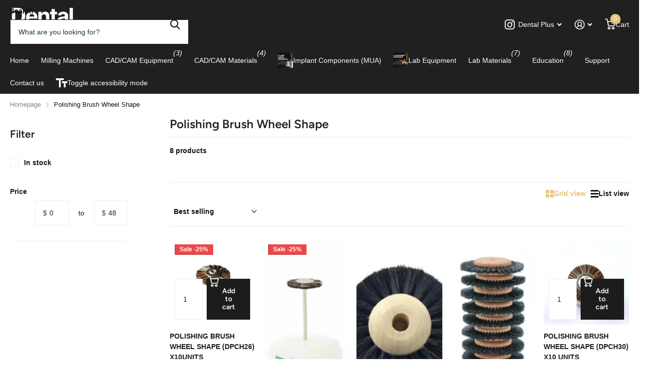

--- FILE ---
content_type: text/css
request_url: https://www.dentalplususa.com/cdn/shop/t/18/assets/async-validation.css?v=46389503094500693961763679678
body_size: 847
content:
:root{--input_valid_check: url("data:image/svg+xml,%3Csvg xmlns='http://www.w3.org/2000/svg' viewBox='0 0 10.9 9'%3E%3Cpath d='M4.6 8.9c-.1.1-.2.1-.3 0l-4.2-4c-.1-.1-.1-.2 0-.3l1.3-1.4c.1-.2.3-.2.4-.1l2.3 2.2c.1.1.3.1.4 0L9 .1c0-.1.2-.1.3 0l1.5 1.3c.1.1.1.3 0 .4L4.6 8.9z' fill='%2395bf47'/%3E%3C/svg%3e")}.invalid-feedback{display:none;margin-top:6px;color:var(--alert_error);font-size:calc(var(--main_fz) * .8571428571)}.is-invalid input,.is-invalid select,.is-invalid textarea,.is-invalid .check label:before,.is-invalid.check label:before,#search .is-invalid input,.is-invalid .bv_atual{border-color:var(--alert_error);background-color:var(--alert_error_bg)}.is-invalid .bv_atual:before{color:var(--alert_error)}.is-invalid input.empty,.is-invalid textarea.empty,#search .is-invalid input.empty{border-color:var(--custom_input_bd);background-color:var(--white)}.check.inline>.invalid-feedback{width:100%}.is-invalid input~.size-12,.is-invalid select~.size-12,.is-invalid textarea~.size-12,.is-invalid .bv_atual~.size-12,.is-invalid .select-wrapper~.size-12{margin-top:0}#root is-invalid input[type=date],#root is-invalid .datepicker-input{background-image:url("data:image/svg+xml,%3Csvg xmlns='http://www.w3.org/2000/svg' xml:space='preserve' style='enable-background:new 0 0 14 16' viewBox='0 0 14 16' fill='%23eb5757'%3E%3Cpath d='M12.3 2H11V.8c0-.5-.3-.8-.7-.8s-.8.3-.8.8V2h-5V.8c0-.5-.3-.8-.7-.8S3 .3 3 .8V2H1.8C.8 2 0 2.8 0 3.8v10.5c0 1 .8 1.8 1.8 1.8h10.5c1 0 1.8-.8 1.8-1.8V3.8c-.1-1-.9-1.8-1.8-1.8zm.2 12.3c0 .1-.1.3-.3.3H1.8c-.1 0-.3-.1-.3-.3V7.5h11v6.8zm0-8.3h-11V3.8c0-.1.1-.3.3-.3h10.5c.1 0 .3.1.3.3V6z'/%3E%3C/svg%3E");background-position:calc(100% - var(--main_fz)) center;background-size:auto max(18px,calc(var(--input_h) - var(--main_fz) * 2));line-height:normal}.is-valid input,.is-valid select{padding-right:45px;background-position:calc(100% - 15px) center;background-image:var(--input_valid_check);background-size:auto 9px}.is-valid .has-show~input{background-position:-3000em -3000em}.is-valid input:placeholder-shown{padding-right:15px;background-position:-3000em -3000em}.input-amount.is-invalid .incr,.input-amount.is-invalid .decr{color:var(--alert_error)}.is-invalid .empty~.invalid-feedback{display:none}.is-invalid .invalid-feedback{display:block}[data-theme=xpert]{--input_valid_check: url("data:image/svg+xml,%3Csvg xmlns='http://www.w3.org/2000/svg' xml:space='preserve' style='enable-background:new 0 0 11 8.3' viewBox='0 0 11 8.3'%3E%3Cpath d='M10.7.3c.4.4.4 1 0 1.5L4.7 8c-.3.3-.9.3-1.2 0L.3 4.7c-.4-.4-.4-1 0-1.5.4-.4 1-.4 1.4 0l2.4 2.4L9.3.2c.4-.3 1-.3 1.4.1z' style='fill:%236eb554'/%3E%3C/svg%3E")}#root form.processing:not([data-hold]) .submit [type=button]:not([class*=shopify-payment-button]),#root form.processing:not([data-hold]) .submit [type=submit]:not([class*=shopify-payment-button]),#root form.processing:not([data-hold]) .submit [type=button]:not([class*=shopify-payment-button]) *,#root form.processing:not([data-hold]) .submit [type=submit]:not([class*=shopify-payment-button]) *,#search.processing button:before{color:#0000}#root form.processing .submit [type=button],#root form.processing .submit [type=submit],#search.processing button{pointer-events:none}#root form.processing .submit [type=button]:not([class*=shopify-payment-button]):after,#root form.processing .submit [type=submit]:not([class*=shopify-payment-button]):after,#search.processing button:after{content:"";display:block;position:absolute;left:50%;top:50%;width:18px;height:18px;margin:-9px 0 0 -9px;border-radius:20px;border:2px solid var(--secondary_btn_text);border-left-color:#0000!important;pointer-events:none}#root form.processing .submit .inv[type=button]:not([class*=shopify-payment-button]):after,#root form.processing .submit .inv[type=submit]:not([class*=shopify-payment-button]):after,#search.processing button.inv:after,#root form.processing .submit .inv-btn [type=button]:not([class*=shopify-payment-button]):after,#root form.processing .submit .inv-btn [type=submit]:not([class*=shopify-payment-button]):after,#search.processing .inv-btn button:after{border-color:var(--secondary_bg_btn)}#root form.processing .submit [type=button]:not([class*=shopify-payment-button]):after,#root form.processing .submit [type=submit]:not([class*=shopify-payment-button]):after,#search.processing button:after{-webkit-transition:none;transition:none}#root form.processing .submit [type=button]:after,#root form.processing .submit [type=submit]:after,#search.processing button:after{animation-name:spin;animation-duration:.75s;animation-fill-mode:forwards;animation-iteration-count:infinite;animation-timing-function:linear}#search.processing button:after{border-color:var(--custom_top_search_fg);border-left-color:#0000}#search.processing button:after{width:16px;height:16px;margin-top:-8px}form.processing .submit [type=reset]{z-index:9}#root form[data-hold].processing .submit [type=button]:after,#root form[data-hold].processing .submit [type=submit]:after,#root form[data-hold].processing .link-btn [type=button]:after,#root form[data-hold].processing .link-btn [type=submit]:after{content:"";display:block;position:absolute;left:auto;right:0;top:0;bottom:0;width:100%;height:auto;margin:0;border-radius:0;border-width:0;background:#fff;opacity:.2}#root form[data-hold].processing .submit [type=button].inv:after,#root form[data-hold].processing .submit [type=submit].inv:after,#root form[data-hold].processing .link-btn [type=button].inv:after,#root form[data-hold].processing .link-btn [type=submit].inv:after{background:var(--secondary_bg)}#root form[data-hold].processing .submit [type=button].inv.overlay-tertiary:after,#root form[data-hold].processing .submit [type=submit].inv.overlay-tertiary:after,#root form[data-hold].processing .link-btn [type=button].inv.overlay-tertiary:after,#root form[data-hold].processing .link-btn [type=submit].inv.overlay-tertiary:after{background:var(--tertiary_bg)}#root form[data-hold].processing .submit [type=button].inv.overlay-content:after,#root form[data-hold].processing .submit [type=submit].inv.overlay-content:after,#root form[data-hold].processing .link-btn [type=button].inv.overlay-content:after,#root form[data-hold].processing .link-btn [type=submit].inv.overlay-content:after{background:var(--gray_text)}#root form[data-hold].processing .submit [type=button].inv.overlay-coal:after,#root form[data-hold].processing .submit [type=submit].inv.overlay-coal:after,#root form[data-hold].processing .link-btn [type=button].inv.overlay-coal:after,#root form[data-hold].processing .link-btn [type=submit].inv.overlay-coal:after{background:var(--primary_text)}#root form[data-hold].processing .submit [type=button]:after,#root form[data-hold].processing .submit [type=submit]:after,#root form[data-hold].processing .link-btn [type=button]:after,#root form[data-hold].processing .link-btn [type=submit]:after{animation-name:shrink_width;animation-duration:2s;animation-iteration-count:1}[dir=rtl] #root form[data-hold].processing .submit [type=button]:after,[dir=rtl] #root form[data-hold].processing .submit [type=submit]:after{left:0;right:auto}@keyframes spin{0%{transform:none}to{transform:rotate(360deg)}}@keyframes shrink_width{0%{width:100%}to{width:0%}}
/*# sourceMappingURL=/cdn/shop/t/18/assets/async-validation.css.map?v=46389503094500693961763679678 */
